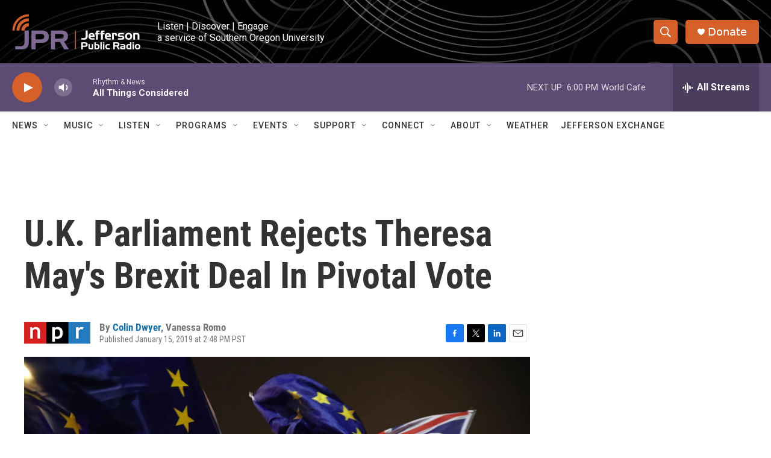

--- FILE ---
content_type: text/html; charset=utf-8
request_url: https://www.google.com/recaptcha/api2/aframe
body_size: 265
content:
<!DOCTYPE HTML><html><head><meta http-equiv="content-type" content="text/html; charset=UTF-8"></head><body><script nonce="arrPnh77nObvz0Qbd-0REw">/** Anti-fraud and anti-abuse applications only. See google.com/recaptcha */ try{var clients={'sodar':'https://pagead2.googlesyndication.com/pagead/sodar?'};window.addEventListener("message",function(a){try{if(a.source===window.parent){var b=JSON.parse(a.data);var c=clients[b['id']];if(c){var d=document.createElement('img');d.src=c+b['params']+'&rc='+(localStorage.getItem("rc::a")?sessionStorage.getItem("rc::b"):"");window.document.body.appendChild(d);sessionStorage.setItem("rc::e",parseInt(sessionStorage.getItem("rc::e")||0)+1);localStorage.setItem("rc::h",'1768523972609');}}}catch(b){}});window.parent.postMessage("_grecaptcha_ready", "*");}catch(b){}</script></body></html>